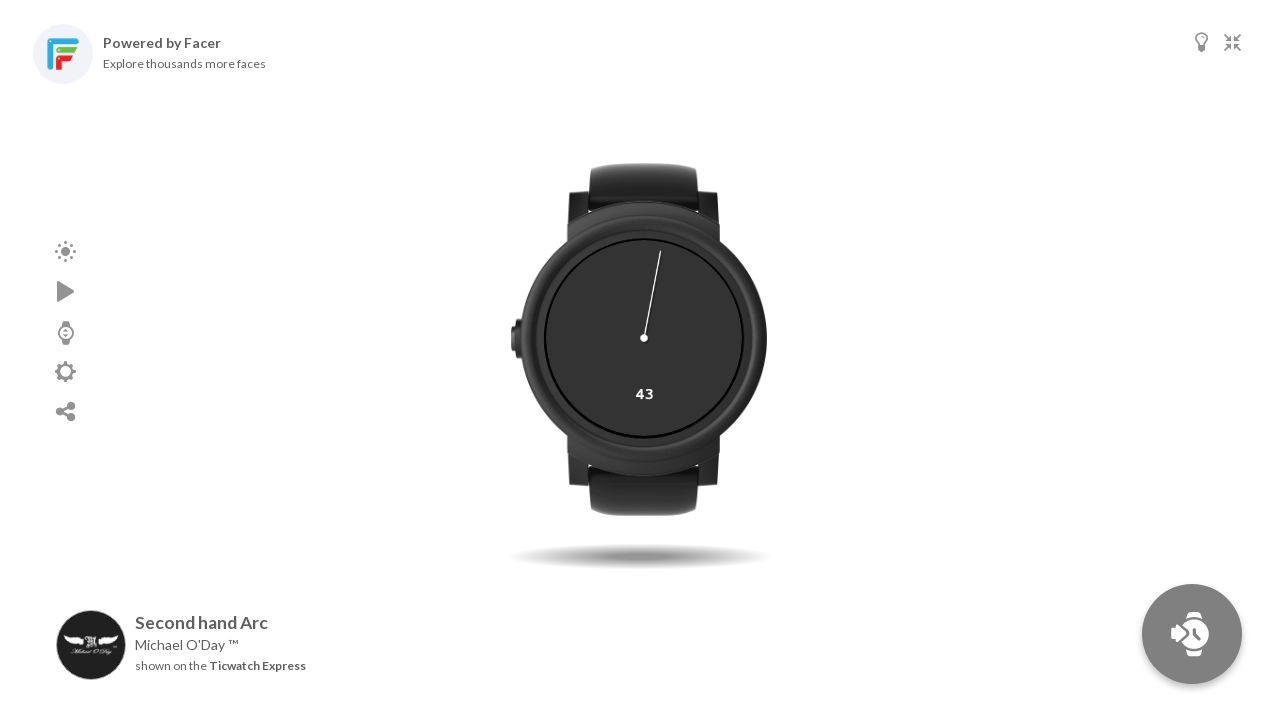

--- FILE ---
content_type: text/html; charset=utf-8
request_url: https://www.google.com/recaptcha/api2/anchor?ar=1&k=6LeY4IEfAAAAAJi2wS3bMhnS5GlPzFjQQlNeILhi&co=aHR0cHM6Ly93d3cuZmFjZXIuaW86NDQz&hl=en&v=PoyoqOPhxBO7pBk68S4YbpHZ&size=invisible&anchor-ms=20000&execute-ms=30000&cb=p78ikomkdzsf
body_size: 48858
content:
<!DOCTYPE HTML><html dir="ltr" lang="en"><head><meta http-equiv="Content-Type" content="text/html; charset=UTF-8">
<meta http-equiv="X-UA-Compatible" content="IE=edge">
<title>reCAPTCHA</title>
<style type="text/css">
/* cyrillic-ext */
@font-face {
  font-family: 'Roboto';
  font-style: normal;
  font-weight: 400;
  font-stretch: 100%;
  src: url(//fonts.gstatic.com/s/roboto/v48/KFO7CnqEu92Fr1ME7kSn66aGLdTylUAMa3GUBHMdazTgWw.woff2) format('woff2');
  unicode-range: U+0460-052F, U+1C80-1C8A, U+20B4, U+2DE0-2DFF, U+A640-A69F, U+FE2E-FE2F;
}
/* cyrillic */
@font-face {
  font-family: 'Roboto';
  font-style: normal;
  font-weight: 400;
  font-stretch: 100%;
  src: url(//fonts.gstatic.com/s/roboto/v48/KFO7CnqEu92Fr1ME7kSn66aGLdTylUAMa3iUBHMdazTgWw.woff2) format('woff2');
  unicode-range: U+0301, U+0400-045F, U+0490-0491, U+04B0-04B1, U+2116;
}
/* greek-ext */
@font-face {
  font-family: 'Roboto';
  font-style: normal;
  font-weight: 400;
  font-stretch: 100%;
  src: url(//fonts.gstatic.com/s/roboto/v48/KFO7CnqEu92Fr1ME7kSn66aGLdTylUAMa3CUBHMdazTgWw.woff2) format('woff2');
  unicode-range: U+1F00-1FFF;
}
/* greek */
@font-face {
  font-family: 'Roboto';
  font-style: normal;
  font-weight: 400;
  font-stretch: 100%;
  src: url(//fonts.gstatic.com/s/roboto/v48/KFO7CnqEu92Fr1ME7kSn66aGLdTylUAMa3-UBHMdazTgWw.woff2) format('woff2');
  unicode-range: U+0370-0377, U+037A-037F, U+0384-038A, U+038C, U+038E-03A1, U+03A3-03FF;
}
/* math */
@font-face {
  font-family: 'Roboto';
  font-style: normal;
  font-weight: 400;
  font-stretch: 100%;
  src: url(//fonts.gstatic.com/s/roboto/v48/KFO7CnqEu92Fr1ME7kSn66aGLdTylUAMawCUBHMdazTgWw.woff2) format('woff2');
  unicode-range: U+0302-0303, U+0305, U+0307-0308, U+0310, U+0312, U+0315, U+031A, U+0326-0327, U+032C, U+032F-0330, U+0332-0333, U+0338, U+033A, U+0346, U+034D, U+0391-03A1, U+03A3-03A9, U+03B1-03C9, U+03D1, U+03D5-03D6, U+03F0-03F1, U+03F4-03F5, U+2016-2017, U+2034-2038, U+203C, U+2040, U+2043, U+2047, U+2050, U+2057, U+205F, U+2070-2071, U+2074-208E, U+2090-209C, U+20D0-20DC, U+20E1, U+20E5-20EF, U+2100-2112, U+2114-2115, U+2117-2121, U+2123-214F, U+2190, U+2192, U+2194-21AE, U+21B0-21E5, U+21F1-21F2, U+21F4-2211, U+2213-2214, U+2216-22FF, U+2308-230B, U+2310, U+2319, U+231C-2321, U+2336-237A, U+237C, U+2395, U+239B-23B7, U+23D0, U+23DC-23E1, U+2474-2475, U+25AF, U+25B3, U+25B7, U+25BD, U+25C1, U+25CA, U+25CC, U+25FB, U+266D-266F, U+27C0-27FF, U+2900-2AFF, U+2B0E-2B11, U+2B30-2B4C, U+2BFE, U+3030, U+FF5B, U+FF5D, U+1D400-1D7FF, U+1EE00-1EEFF;
}
/* symbols */
@font-face {
  font-family: 'Roboto';
  font-style: normal;
  font-weight: 400;
  font-stretch: 100%;
  src: url(//fonts.gstatic.com/s/roboto/v48/KFO7CnqEu92Fr1ME7kSn66aGLdTylUAMaxKUBHMdazTgWw.woff2) format('woff2');
  unicode-range: U+0001-000C, U+000E-001F, U+007F-009F, U+20DD-20E0, U+20E2-20E4, U+2150-218F, U+2190, U+2192, U+2194-2199, U+21AF, U+21E6-21F0, U+21F3, U+2218-2219, U+2299, U+22C4-22C6, U+2300-243F, U+2440-244A, U+2460-24FF, U+25A0-27BF, U+2800-28FF, U+2921-2922, U+2981, U+29BF, U+29EB, U+2B00-2BFF, U+4DC0-4DFF, U+FFF9-FFFB, U+10140-1018E, U+10190-1019C, U+101A0, U+101D0-101FD, U+102E0-102FB, U+10E60-10E7E, U+1D2C0-1D2D3, U+1D2E0-1D37F, U+1F000-1F0FF, U+1F100-1F1AD, U+1F1E6-1F1FF, U+1F30D-1F30F, U+1F315, U+1F31C, U+1F31E, U+1F320-1F32C, U+1F336, U+1F378, U+1F37D, U+1F382, U+1F393-1F39F, U+1F3A7-1F3A8, U+1F3AC-1F3AF, U+1F3C2, U+1F3C4-1F3C6, U+1F3CA-1F3CE, U+1F3D4-1F3E0, U+1F3ED, U+1F3F1-1F3F3, U+1F3F5-1F3F7, U+1F408, U+1F415, U+1F41F, U+1F426, U+1F43F, U+1F441-1F442, U+1F444, U+1F446-1F449, U+1F44C-1F44E, U+1F453, U+1F46A, U+1F47D, U+1F4A3, U+1F4B0, U+1F4B3, U+1F4B9, U+1F4BB, U+1F4BF, U+1F4C8-1F4CB, U+1F4D6, U+1F4DA, U+1F4DF, U+1F4E3-1F4E6, U+1F4EA-1F4ED, U+1F4F7, U+1F4F9-1F4FB, U+1F4FD-1F4FE, U+1F503, U+1F507-1F50B, U+1F50D, U+1F512-1F513, U+1F53E-1F54A, U+1F54F-1F5FA, U+1F610, U+1F650-1F67F, U+1F687, U+1F68D, U+1F691, U+1F694, U+1F698, U+1F6AD, U+1F6B2, U+1F6B9-1F6BA, U+1F6BC, U+1F6C6-1F6CF, U+1F6D3-1F6D7, U+1F6E0-1F6EA, U+1F6F0-1F6F3, U+1F6F7-1F6FC, U+1F700-1F7FF, U+1F800-1F80B, U+1F810-1F847, U+1F850-1F859, U+1F860-1F887, U+1F890-1F8AD, U+1F8B0-1F8BB, U+1F8C0-1F8C1, U+1F900-1F90B, U+1F93B, U+1F946, U+1F984, U+1F996, U+1F9E9, U+1FA00-1FA6F, U+1FA70-1FA7C, U+1FA80-1FA89, U+1FA8F-1FAC6, U+1FACE-1FADC, U+1FADF-1FAE9, U+1FAF0-1FAF8, U+1FB00-1FBFF;
}
/* vietnamese */
@font-face {
  font-family: 'Roboto';
  font-style: normal;
  font-weight: 400;
  font-stretch: 100%;
  src: url(//fonts.gstatic.com/s/roboto/v48/KFO7CnqEu92Fr1ME7kSn66aGLdTylUAMa3OUBHMdazTgWw.woff2) format('woff2');
  unicode-range: U+0102-0103, U+0110-0111, U+0128-0129, U+0168-0169, U+01A0-01A1, U+01AF-01B0, U+0300-0301, U+0303-0304, U+0308-0309, U+0323, U+0329, U+1EA0-1EF9, U+20AB;
}
/* latin-ext */
@font-face {
  font-family: 'Roboto';
  font-style: normal;
  font-weight: 400;
  font-stretch: 100%;
  src: url(//fonts.gstatic.com/s/roboto/v48/KFO7CnqEu92Fr1ME7kSn66aGLdTylUAMa3KUBHMdazTgWw.woff2) format('woff2');
  unicode-range: U+0100-02BA, U+02BD-02C5, U+02C7-02CC, U+02CE-02D7, U+02DD-02FF, U+0304, U+0308, U+0329, U+1D00-1DBF, U+1E00-1E9F, U+1EF2-1EFF, U+2020, U+20A0-20AB, U+20AD-20C0, U+2113, U+2C60-2C7F, U+A720-A7FF;
}
/* latin */
@font-face {
  font-family: 'Roboto';
  font-style: normal;
  font-weight: 400;
  font-stretch: 100%;
  src: url(//fonts.gstatic.com/s/roboto/v48/KFO7CnqEu92Fr1ME7kSn66aGLdTylUAMa3yUBHMdazQ.woff2) format('woff2');
  unicode-range: U+0000-00FF, U+0131, U+0152-0153, U+02BB-02BC, U+02C6, U+02DA, U+02DC, U+0304, U+0308, U+0329, U+2000-206F, U+20AC, U+2122, U+2191, U+2193, U+2212, U+2215, U+FEFF, U+FFFD;
}
/* cyrillic-ext */
@font-face {
  font-family: 'Roboto';
  font-style: normal;
  font-weight: 500;
  font-stretch: 100%;
  src: url(//fonts.gstatic.com/s/roboto/v48/KFO7CnqEu92Fr1ME7kSn66aGLdTylUAMa3GUBHMdazTgWw.woff2) format('woff2');
  unicode-range: U+0460-052F, U+1C80-1C8A, U+20B4, U+2DE0-2DFF, U+A640-A69F, U+FE2E-FE2F;
}
/* cyrillic */
@font-face {
  font-family: 'Roboto';
  font-style: normal;
  font-weight: 500;
  font-stretch: 100%;
  src: url(//fonts.gstatic.com/s/roboto/v48/KFO7CnqEu92Fr1ME7kSn66aGLdTylUAMa3iUBHMdazTgWw.woff2) format('woff2');
  unicode-range: U+0301, U+0400-045F, U+0490-0491, U+04B0-04B1, U+2116;
}
/* greek-ext */
@font-face {
  font-family: 'Roboto';
  font-style: normal;
  font-weight: 500;
  font-stretch: 100%;
  src: url(//fonts.gstatic.com/s/roboto/v48/KFO7CnqEu92Fr1ME7kSn66aGLdTylUAMa3CUBHMdazTgWw.woff2) format('woff2');
  unicode-range: U+1F00-1FFF;
}
/* greek */
@font-face {
  font-family: 'Roboto';
  font-style: normal;
  font-weight: 500;
  font-stretch: 100%;
  src: url(//fonts.gstatic.com/s/roboto/v48/KFO7CnqEu92Fr1ME7kSn66aGLdTylUAMa3-UBHMdazTgWw.woff2) format('woff2');
  unicode-range: U+0370-0377, U+037A-037F, U+0384-038A, U+038C, U+038E-03A1, U+03A3-03FF;
}
/* math */
@font-face {
  font-family: 'Roboto';
  font-style: normal;
  font-weight: 500;
  font-stretch: 100%;
  src: url(//fonts.gstatic.com/s/roboto/v48/KFO7CnqEu92Fr1ME7kSn66aGLdTylUAMawCUBHMdazTgWw.woff2) format('woff2');
  unicode-range: U+0302-0303, U+0305, U+0307-0308, U+0310, U+0312, U+0315, U+031A, U+0326-0327, U+032C, U+032F-0330, U+0332-0333, U+0338, U+033A, U+0346, U+034D, U+0391-03A1, U+03A3-03A9, U+03B1-03C9, U+03D1, U+03D5-03D6, U+03F0-03F1, U+03F4-03F5, U+2016-2017, U+2034-2038, U+203C, U+2040, U+2043, U+2047, U+2050, U+2057, U+205F, U+2070-2071, U+2074-208E, U+2090-209C, U+20D0-20DC, U+20E1, U+20E5-20EF, U+2100-2112, U+2114-2115, U+2117-2121, U+2123-214F, U+2190, U+2192, U+2194-21AE, U+21B0-21E5, U+21F1-21F2, U+21F4-2211, U+2213-2214, U+2216-22FF, U+2308-230B, U+2310, U+2319, U+231C-2321, U+2336-237A, U+237C, U+2395, U+239B-23B7, U+23D0, U+23DC-23E1, U+2474-2475, U+25AF, U+25B3, U+25B7, U+25BD, U+25C1, U+25CA, U+25CC, U+25FB, U+266D-266F, U+27C0-27FF, U+2900-2AFF, U+2B0E-2B11, U+2B30-2B4C, U+2BFE, U+3030, U+FF5B, U+FF5D, U+1D400-1D7FF, U+1EE00-1EEFF;
}
/* symbols */
@font-face {
  font-family: 'Roboto';
  font-style: normal;
  font-weight: 500;
  font-stretch: 100%;
  src: url(//fonts.gstatic.com/s/roboto/v48/KFO7CnqEu92Fr1ME7kSn66aGLdTylUAMaxKUBHMdazTgWw.woff2) format('woff2');
  unicode-range: U+0001-000C, U+000E-001F, U+007F-009F, U+20DD-20E0, U+20E2-20E4, U+2150-218F, U+2190, U+2192, U+2194-2199, U+21AF, U+21E6-21F0, U+21F3, U+2218-2219, U+2299, U+22C4-22C6, U+2300-243F, U+2440-244A, U+2460-24FF, U+25A0-27BF, U+2800-28FF, U+2921-2922, U+2981, U+29BF, U+29EB, U+2B00-2BFF, U+4DC0-4DFF, U+FFF9-FFFB, U+10140-1018E, U+10190-1019C, U+101A0, U+101D0-101FD, U+102E0-102FB, U+10E60-10E7E, U+1D2C0-1D2D3, U+1D2E0-1D37F, U+1F000-1F0FF, U+1F100-1F1AD, U+1F1E6-1F1FF, U+1F30D-1F30F, U+1F315, U+1F31C, U+1F31E, U+1F320-1F32C, U+1F336, U+1F378, U+1F37D, U+1F382, U+1F393-1F39F, U+1F3A7-1F3A8, U+1F3AC-1F3AF, U+1F3C2, U+1F3C4-1F3C6, U+1F3CA-1F3CE, U+1F3D4-1F3E0, U+1F3ED, U+1F3F1-1F3F3, U+1F3F5-1F3F7, U+1F408, U+1F415, U+1F41F, U+1F426, U+1F43F, U+1F441-1F442, U+1F444, U+1F446-1F449, U+1F44C-1F44E, U+1F453, U+1F46A, U+1F47D, U+1F4A3, U+1F4B0, U+1F4B3, U+1F4B9, U+1F4BB, U+1F4BF, U+1F4C8-1F4CB, U+1F4D6, U+1F4DA, U+1F4DF, U+1F4E3-1F4E6, U+1F4EA-1F4ED, U+1F4F7, U+1F4F9-1F4FB, U+1F4FD-1F4FE, U+1F503, U+1F507-1F50B, U+1F50D, U+1F512-1F513, U+1F53E-1F54A, U+1F54F-1F5FA, U+1F610, U+1F650-1F67F, U+1F687, U+1F68D, U+1F691, U+1F694, U+1F698, U+1F6AD, U+1F6B2, U+1F6B9-1F6BA, U+1F6BC, U+1F6C6-1F6CF, U+1F6D3-1F6D7, U+1F6E0-1F6EA, U+1F6F0-1F6F3, U+1F6F7-1F6FC, U+1F700-1F7FF, U+1F800-1F80B, U+1F810-1F847, U+1F850-1F859, U+1F860-1F887, U+1F890-1F8AD, U+1F8B0-1F8BB, U+1F8C0-1F8C1, U+1F900-1F90B, U+1F93B, U+1F946, U+1F984, U+1F996, U+1F9E9, U+1FA00-1FA6F, U+1FA70-1FA7C, U+1FA80-1FA89, U+1FA8F-1FAC6, U+1FACE-1FADC, U+1FADF-1FAE9, U+1FAF0-1FAF8, U+1FB00-1FBFF;
}
/* vietnamese */
@font-face {
  font-family: 'Roboto';
  font-style: normal;
  font-weight: 500;
  font-stretch: 100%;
  src: url(//fonts.gstatic.com/s/roboto/v48/KFO7CnqEu92Fr1ME7kSn66aGLdTylUAMa3OUBHMdazTgWw.woff2) format('woff2');
  unicode-range: U+0102-0103, U+0110-0111, U+0128-0129, U+0168-0169, U+01A0-01A1, U+01AF-01B0, U+0300-0301, U+0303-0304, U+0308-0309, U+0323, U+0329, U+1EA0-1EF9, U+20AB;
}
/* latin-ext */
@font-face {
  font-family: 'Roboto';
  font-style: normal;
  font-weight: 500;
  font-stretch: 100%;
  src: url(//fonts.gstatic.com/s/roboto/v48/KFO7CnqEu92Fr1ME7kSn66aGLdTylUAMa3KUBHMdazTgWw.woff2) format('woff2');
  unicode-range: U+0100-02BA, U+02BD-02C5, U+02C7-02CC, U+02CE-02D7, U+02DD-02FF, U+0304, U+0308, U+0329, U+1D00-1DBF, U+1E00-1E9F, U+1EF2-1EFF, U+2020, U+20A0-20AB, U+20AD-20C0, U+2113, U+2C60-2C7F, U+A720-A7FF;
}
/* latin */
@font-face {
  font-family: 'Roboto';
  font-style: normal;
  font-weight: 500;
  font-stretch: 100%;
  src: url(//fonts.gstatic.com/s/roboto/v48/KFO7CnqEu92Fr1ME7kSn66aGLdTylUAMa3yUBHMdazQ.woff2) format('woff2');
  unicode-range: U+0000-00FF, U+0131, U+0152-0153, U+02BB-02BC, U+02C6, U+02DA, U+02DC, U+0304, U+0308, U+0329, U+2000-206F, U+20AC, U+2122, U+2191, U+2193, U+2212, U+2215, U+FEFF, U+FFFD;
}
/* cyrillic-ext */
@font-face {
  font-family: 'Roboto';
  font-style: normal;
  font-weight: 900;
  font-stretch: 100%;
  src: url(//fonts.gstatic.com/s/roboto/v48/KFO7CnqEu92Fr1ME7kSn66aGLdTylUAMa3GUBHMdazTgWw.woff2) format('woff2');
  unicode-range: U+0460-052F, U+1C80-1C8A, U+20B4, U+2DE0-2DFF, U+A640-A69F, U+FE2E-FE2F;
}
/* cyrillic */
@font-face {
  font-family: 'Roboto';
  font-style: normal;
  font-weight: 900;
  font-stretch: 100%;
  src: url(//fonts.gstatic.com/s/roboto/v48/KFO7CnqEu92Fr1ME7kSn66aGLdTylUAMa3iUBHMdazTgWw.woff2) format('woff2');
  unicode-range: U+0301, U+0400-045F, U+0490-0491, U+04B0-04B1, U+2116;
}
/* greek-ext */
@font-face {
  font-family: 'Roboto';
  font-style: normal;
  font-weight: 900;
  font-stretch: 100%;
  src: url(//fonts.gstatic.com/s/roboto/v48/KFO7CnqEu92Fr1ME7kSn66aGLdTylUAMa3CUBHMdazTgWw.woff2) format('woff2');
  unicode-range: U+1F00-1FFF;
}
/* greek */
@font-face {
  font-family: 'Roboto';
  font-style: normal;
  font-weight: 900;
  font-stretch: 100%;
  src: url(//fonts.gstatic.com/s/roboto/v48/KFO7CnqEu92Fr1ME7kSn66aGLdTylUAMa3-UBHMdazTgWw.woff2) format('woff2');
  unicode-range: U+0370-0377, U+037A-037F, U+0384-038A, U+038C, U+038E-03A1, U+03A3-03FF;
}
/* math */
@font-face {
  font-family: 'Roboto';
  font-style: normal;
  font-weight: 900;
  font-stretch: 100%;
  src: url(//fonts.gstatic.com/s/roboto/v48/KFO7CnqEu92Fr1ME7kSn66aGLdTylUAMawCUBHMdazTgWw.woff2) format('woff2');
  unicode-range: U+0302-0303, U+0305, U+0307-0308, U+0310, U+0312, U+0315, U+031A, U+0326-0327, U+032C, U+032F-0330, U+0332-0333, U+0338, U+033A, U+0346, U+034D, U+0391-03A1, U+03A3-03A9, U+03B1-03C9, U+03D1, U+03D5-03D6, U+03F0-03F1, U+03F4-03F5, U+2016-2017, U+2034-2038, U+203C, U+2040, U+2043, U+2047, U+2050, U+2057, U+205F, U+2070-2071, U+2074-208E, U+2090-209C, U+20D0-20DC, U+20E1, U+20E5-20EF, U+2100-2112, U+2114-2115, U+2117-2121, U+2123-214F, U+2190, U+2192, U+2194-21AE, U+21B0-21E5, U+21F1-21F2, U+21F4-2211, U+2213-2214, U+2216-22FF, U+2308-230B, U+2310, U+2319, U+231C-2321, U+2336-237A, U+237C, U+2395, U+239B-23B7, U+23D0, U+23DC-23E1, U+2474-2475, U+25AF, U+25B3, U+25B7, U+25BD, U+25C1, U+25CA, U+25CC, U+25FB, U+266D-266F, U+27C0-27FF, U+2900-2AFF, U+2B0E-2B11, U+2B30-2B4C, U+2BFE, U+3030, U+FF5B, U+FF5D, U+1D400-1D7FF, U+1EE00-1EEFF;
}
/* symbols */
@font-face {
  font-family: 'Roboto';
  font-style: normal;
  font-weight: 900;
  font-stretch: 100%;
  src: url(//fonts.gstatic.com/s/roboto/v48/KFO7CnqEu92Fr1ME7kSn66aGLdTylUAMaxKUBHMdazTgWw.woff2) format('woff2');
  unicode-range: U+0001-000C, U+000E-001F, U+007F-009F, U+20DD-20E0, U+20E2-20E4, U+2150-218F, U+2190, U+2192, U+2194-2199, U+21AF, U+21E6-21F0, U+21F3, U+2218-2219, U+2299, U+22C4-22C6, U+2300-243F, U+2440-244A, U+2460-24FF, U+25A0-27BF, U+2800-28FF, U+2921-2922, U+2981, U+29BF, U+29EB, U+2B00-2BFF, U+4DC0-4DFF, U+FFF9-FFFB, U+10140-1018E, U+10190-1019C, U+101A0, U+101D0-101FD, U+102E0-102FB, U+10E60-10E7E, U+1D2C0-1D2D3, U+1D2E0-1D37F, U+1F000-1F0FF, U+1F100-1F1AD, U+1F1E6-1F1FF, U+1F30D-1F30F, U+1F315, U+1F31C, U+1F31E, U+1F320-1F32C, U+1F336, U+1F378, U+1F37D, U+1F382, U+1F393-1F39F, U+1F3A7-1F3A8, U+1F3AC-1F3AF, U+1F3C2, U+1F3C4-1F3C6, U+1F3CA-1F3CE, U+1F3D4-1F3E0, U+1F3ED, U+1F3F1-1F3F3, U+1F3F5-1F3F7, U+1F408, U+1F415, U+1F41F, U+1F426, U+1F43F, U+1F441-1F442, U+1F444, U+1F446-1F449, U+1F44C-1F44E, U+1F453, U+1F46A, U+1F47D, U+1F4A3, U+1F4B0, U+1F4B3, U+1F4B9, U+1F4BB, U+1F4BF, U+1F4C8-1F4CB, U+1F4D6, U+1F4DA, U+1F4DF, U+1F4E3-1F4E6, U+1F4EA-1F4ED, U+1F4F7, U+1F4F9-1F4FB, U+1F4FD-1F4FE, U+1F503, U+1F507-1F50B, U+1F50D, U+1F512-1F513, U+1F53E-1F54A, U+1F54F-1F5FA, U+1F610, U+1F650-1F67F, U+1F687, U+1F68D, U+1F691, U+1F694, U+1F698, U+1F6AD, U+1F6B2, U+1F6B9-1F6BA, U+1F6BC, U+1F6C6-1F6CF, U+1F6D3-1F6D7, U+1F6E0-1F6EA, U+1F6F0-1F6F3, U+1F6F7-1F6FC, U+1F700-1F7FF, U+1F800-1F80B, U+1F810-1F847, U+1F850-1F859, U+1F860-1F887, U+1F890-1F8AD, U+1F8B0-1F8BB, U+1F8C0-1F8C1, U+1F900-1F90B, U+1F93B, U+1F946, U+1F984, U+1F996, U+1F9E9, U+1FA00-1FA6F, U+1FA70-1FA7C, U+1FA80-1FA89, U+1FA8F-1FAC6, U+1FACE-1FADC, U+1FADF-1FAE9, U+1FAF0-1FAF8, U+1FB00-1FBFF;
}
/* vietnamese */
@font-face {
  font-family: 'Roboto';
  font-style: normal;
  font-weight: 900;
  font-stretch: 100%;
  src: url(//fonts.gstatic.com/s/roboto/v48/KFO7CnqEu92Fr1ME7kSn66aGLdTylUAMa3OUBHMdazTgWw.woff2) format('woff2');
  unicode-range: U+0102-0103, U+0110-0111, U+0128-0129, U+0168-0169, U+01A0-01A1, U+01AF-01B0, U+0300-0301, U+0303-0304, U+0308-0309, U+0323, U+0329, U+1EA0-1EF9, U+20AB;
}
/* latin-ext */
@font-face {
  font-family: 'Roboto';
  font-style: normal;
  font-weight: 900;
  font-stretch: 100%;
  src: url(//fonts.gstatic.com/s/roboto/v48/KFO7CnqEu92Fr1ME7kSn66aGLdTylUAMa3KUBHMdazTgWw.woff2) format('woff2');
  unicode-range: U+0100-02BA, U+02BD-02C5, U+02C7-02CC, U+02CE-02D7, U+02DD-02FF, U+0304, U+0308, U+0329, U+1D00-1DBF, U+1E00-1E9F, U+1EF2-1EFF, U+2020, U+20A0-20AB, U+20AD-20C0, U+2113, U+2C60-2C7F, U+A720-A7FF;
}
/* latin */
@font-face {
  font-family: 'Roboto';
  font-style: normal;
  font-weight: 900;
  font-stretch: 100%;
  src: url(//fonts.gstatic.com/s/roboto/v48/KFO7CnqEu92Fr1ME7kSn66aGLdTylUAMa3yUBHMdazQ.woff2) format('woff2');
  unicode-range: U+0000-00FF, U+0131, U+0152-0153, U+02BB-02BC, U+02C6, U+02DA, U+02DC, U+0304, U+0308, U+0329, U+2000-206F, U+20AC, U+2122, U+2191, U+2193, U+2212, U+2215, U+FEFF, U+FFFD;
}

</style>
<link rel="stylesheet" type="text/css" href="https://www.gstatic.com/recaptcha/releases/PoyoqOPhxBO7pBk68S4YbpHZ/styles__ltr.css">
<script nonce="QlQXuwkftHDy5oHicjGIuQ" type="text/javascript">window['__recaptcha_api'] = 'https://www.google.com/recaptcha/api2/';</script>
<script type="text/javascript" src="https://www.gstatic.com/recaptcha/releases/PoyoqOPhxBO7pBk68S4YbpHZ/recaptcha__en.js" nonce="QlQXuwkftHDy5oHicjGIuQ">
      
    </script></head>
<body><div id="rc-anchor-alert" class="rc-anchor-alert"></div>
<input type="hidden" id="recaptcha-token" value="[base64]">
<script type="text/javascript" nonce="QlQXuwkftHDy5oHicjGIuQ">
      recaptcha.anchor.Main.init("[\x22ainput\x22,[\x22bgdata\x22,\x22\x22,\[base64]/[base64]/[base64]/[base64]/[base64]/[base64]/KGcoTywyNTMsTy5PKSxVRyhPLEMpKTpnKE8sMjUzLEMpLE8pKSxsKSksTykpfSxieT1mdW5jdGlvbihDLE8sdSxsKXtmb3IobD0odT1SKEMpLDApO08+MDtPLS0pbD1sPDw4fFooQyk7ZyhDLHUsbCl9LFVHPWZ1bmN0aW9uKEMsTyl7Qy5pLmxlbmd0aD4xMDQ/[base64]/[base64]/[base64]/[base64]/[base64]/[base64]/[base64]\\u003d\x22,\[base64]\x22,\x22w79Gw605d8KswovDugLDrkU0flVbwrTChxDDgiXCkzdpwqHCsBLCrUsLw40/[base64]/CqsO6TiHClFHCu1MFwqvDscK/PsKHbMK/w59Rwq3DqMOzwq8qw4XCs8KPw5nCpSLDsUV+UsO/[base64]/CtUMcOMKjacO8wpLCtMOvw57DtnfCssKXX34yw4/DvknCqkHDtGjDu8KSwpk1woTClMOpwr1ZQCZTCsOfZFcHwoDCkRF5WDFhSMOJc8Ouwp/DmgYtwpHDhTh6w6rDp8ONwptVwqDCpnTCi0zCpsK3QcK5EcOPw7oWwpZrwqXCq8O5e1BWdyPChcKnw45Cw53ClRItw7F0GsKGwrDDtsKIAMK1wpHDt8K/w4Msw5ZqNF1hwpEVGzXCl1zDucO9CF3CtVjDsxNjD8OtwqDDnHAPwoHCrcKUP19Sw7nDsMOOQsKLMyHDrAPCjB4AwqNNbBXCgcO1w4QiVk7DpT/DvsOwO0/[base64]/ClcK1bsKCwoszw5nDu8ObFwXCsW3CvUfCjVLCgsO0QsOvScKva1/DmcKZw5XCicOtUMK0w7XDscOnT8KdL8KtOcOCw7h3VsOOIsOew7DCn8K5wpAuwqV9wosQw5Mgw5jDlMKJw7LCi8KKThs+JA1sRFJ6wrwWw73DusOTw7XCmk/[base64]/dsKLAMKjP8K7woYbw5FVwps7wp0Rw4pTWhA7M2h7wqUnRDDDncK9w4hawqLCi37DrwnDkcOkw7jChDDCpMOzUMKqw4Yfwo/CsEUSJycaE8KZGg4ZIMKDGsKdVlvCmknDt8KZDCZ6wqAow590wpTDo8OscFQbX8K8wq/[base64]/CsATCmS3DoksOHcKvVSzCqcK1wrk+wpdcWMKrwpjCkwHDrMONAW3CilUiI8K4a8OCEFjCo0TCmnLDqElzWsK5wq/DtDBsPWEXej55QVEzwpdYKAbCgEvDqcO2wq7CnEAcMETDgQN/OUvCmcK4w403ccOWZH0XwrlpTXdjwprDh8OGw7nCrT4LwplETzwBw5ljw4/CmTdhwrZMHcKNwqnCocOowr8Kwq1RGMOLwrfCpMO/OsOnwobDtl/DhCjCo8OswpHDoTUIMShswp/DljnDgcKmDQfCgClXw7TDnTzCogk4w7lVw4/[base64]/Ds3oMQcKwJsKqYFzCqgfDuWXDoXd+S3vCkwsZw77Du3vCpFgxUcK1w4LDmcO4w5HCiTReKsOBPDg/w65sw4rDuSbCnMKVw7YXw7LDmMOtVcOfGcKOWcKScMOCwrQKZ8OzHEEuWsKzw43CmMORwpDCjcK0w4fCjMO2CWdNBnfCp8OaO01tWzI0fzd0w6vCgMKgNzHCmMOwGFLCnHRqwp0yw6TCg8KDw5VgQ8O/wrcHdArCt8O8w61nDzDDrVkuw5bCvcO9w43CuR3DqlfDqsKxwqwww5wOcx4ew4rCsCXCv8Kfwp5gw7HCj8OodsOgwp1cwoJkwp7DiV3DsMOnFlbDoMO+w43DlcOMcMOsw4kxwrMcRRQkPz8gH3/[base64]/DlsONwrTDln4bQsKiw6HDl3hkw4FbWMO0w6ISKsKFIQhPw5Q2ZcOfEDsbw5AHw79hwoNia3h5KQHDq8O1dwfDmxMDw4/Ds8K/w5fDsGjDrG/CocKDw6N+wp7DhElOX8Opw58ZwoXDiCzDlUfDkMOWw4bDmhPCjMOcw4DDhlXDj8K6wrfCjMKKw6DDkFEdA8Oxw5gjwqPCmMKcW2vCjMOKd2bCtC/DkQMgwpbDjBnDvl7DgMKKDG3CkcKewptIX8KSGyI8I07DmlUpwrxxITXDqHLDrsOJw6MJwpYdw7d/JMOMwpZoPMK8wrt6dCVGw6HDmsOmOMOvNDd9wqlMRMKZwpIkIFJMw6HDiMOgw7o1VF/CqMOwNcO0woXCk8Kjw5DDshnDtcOlAHzCqVXCikbCmR1nKMKwwrnCnjHCsVlIaiTDizA6w6LDisOVfHg6w4ZZwowVwp3DoMORw78Iwr8uwqXDscKvIsOuccKGIsKuwpzCi8Kyw78eQ8O1Vz8owprCoMK6XQYjG0c4O2RkwqfCknkfQx1AXT/DujzDnx3CrC0fwrfCvQMPw5fCqiLCncOHwqQXdA41IMKND3zDkcK/wqYzSAzChTIEwpnDksK5YcOCZiLDlVNIwqQuwokjCcOaJcOIwrvCv8OKwoRfEC5BUgDDjAHDuBPDqMOkwoceT8K7wp3CqFwdBlHDsmrDrcKBw5DDmDAgw6rCh8O6LcOdIGV4w6vCiHs4wqtoUsOuwpTCq2/CgcKqwp1NPMOgw4jClCbDmS3Cl8KOKDR/wqwQOzdJR8KCw650HTvDgcODwogjw6jDt8O1K1UtwrV6wqPDm8K6dkh0LsKMIm1awqFVwpLCvl0oDsKXwr0mM3ICHV1bYU00w7EXW8OzCcOzXRfCkMOvZlLClQHCqMKaZcKNdH0qO8K/[base64]/[base64]/XcO7SMOuw6jDkB9ZGXLDgQI0wowfw5LDjsOoci5/[base64]/[base64]/[base64]/ChsKjw7Y6wqrDnW1Mwpl6wotZcTIuJcK2JlHDvCDCssOjw5oDw7U2w50bXlZ/PsKZLx7DrMKBSsOuO2lNWHHDsltfwrHDrXlcQsKlw4Jlw653w6NvwpVIRm5aL8ODEsOpw4h2wo5tw5TDiMOgC8OMwqcddxIUFcKZwol2IDQUUkYnwpzDj8O8K8KSBsKaCXbDmX/DpsO6CMOTFRl+w6/Dr8O7RMO+w4QwMsKTJUPCjsOZw7XCp0zClxldw6nDmcO4w50kMGtJMsKXBhzCkwPCunY+wo7DgcOHwojDpkLDmypHYjFMWcKTwpczAcOdw4Fywp0CbMKMw4zDuMKqw7Row63ChyISA0rClcK7w6B9TcO8w4rDlsK7wq/CgRw7w5FEGzB4Wy9Uwp0pwotOwolTEsKtTMOuwqbDhVdPFsOIw4bDpcO6OEdOw7rCul7DjBXDsgbCscK8egxLZcOeUMOdw51Bw7zCnm3CsMO8w67DicOcwo4rW0IZasKSXH7Dj8OfKns+w6cVw7LDjsOVw7LDpMOfwo/ChGpZw6/CnsOgwqFcwobCnw5qwpjCu8Kzw6hiw4g1D8KSQMOTw4XDrR1yTzAkwpbDusKIw4TCgW3Dt3HDnXXCtSbCjjTCkQokwoYeBR3DsMOWwp/CjMKOwpE/Qh3CmMOHw6HCoGcMIsOTwpvDoiV8wpMrJXAyw50XIl7CmV9owqRXN0F9woLCkGM9wq4aEMKyd0TDknzCm8OIw6DDl8KdVcKewpY/wrTCpsKUwrB+MMOzwqfCnsKhFcKtSCzDk8OGGDDDmkl6MsKMwoXCucOJd8KSZ8KywpfChV3DjzLDtTzCgSXCnsOUNgRTw5BWw4nCv8K3H3LCuSLCm3hzw5fCsMKNb8K7w4IEwqBfwozCocKPT8OiNR/CmcKww5bDsTnCi1TCrMKiw41mLMOSa2hCQcK8G8OdU8OxHBUTJsK3w4N3DmTDl8KeYcO1woolwpU5QU5Ww4xrwpXDrcK+XcKWw4UpwqzCocKvwpTCiBk/WcKzwozDiVDDn8O0w68RwoJqwpPCq8OMw5rCvx1Iw4BBwpN0w77Cgg/CgiEbfiZTD8Kaw74CBcOmwq/DiX/DscKZw5dvcsK7TnPCusO1MDwiFyEnwqZ6wrl6R0PCp8OCZEzDuMKiMF0qwrFtF8KKw47CkjrCnUXCmHbDtMKQwo3DvsO8FcKiE3jCtUlkw71hUsKhw4s/w6QtIsOiC0HDlsKVP8Oaw7XDqMKQAHImFcOiwpnDrkIvw5XCr0bDmsOqFsKASQXCnyvCpjrCpsOMdU/Dgjhow5JTBGxsCcOiwrlMHcKsw5HCrk3CuC7Dg8KFw6LCpRBRw7LDsTFiNsOHwqnCthzCnGdTwpPCilMDwpLChMKeQcOfasOvw6/Cj0RnWwHDil5jwpZHcVLCnz0cwo/CgsK4fk9owoNZwppAwr4OwqszdsObYsOgwoVBwogLb2bDon0IZ8OFwo7Cqj5+wrMewofDmMOaLcKkOcO0KV4mwps+w4rCocOyZsKVAktzdsOeWGbDuUXDqknDkMKCVsOSw7gpHMO2w5/CrH4YwqnChsOBb8Okwr7CqxTDsnJywowBw54TwpNlw6Yew5p8YsK0TMKlw5nDi8O+BsKFHyLDoCcYQcOhwoHDusOkw6JGScOHW8Oowq7DvsKHWzFewr7CuUnDmcKOIsK3w5HClCXCsDIpPcOBFmZzYsOKwrtrw4Qdw4jCkcOINxBVw4PCqg/DvMKdXjchw7vCnRrCr8OFwrrDk3bCgxl5IhLDhSYQAcKswpnCoTjDhcOFNi7ClTdtLRdYbMK6HWvCgMOow41zwqw/wrtZPsKSw6LDi8K0wqXDrUTCv0smJMK1OcODCkbCi8OIO38CQsOIdjh/[base64]/w4XCiCnDkcOVw7QmRmNGwpgnw7dCw4nDpxrCqcOcw4gPwqgjw5TCjndSFEXDnyjClUFXAAkyf8KrwpBpacOywpbCqMKrCsOSwqfCjMKwNQtUEAfDhsOww64yQx7Ds2cwImYkHcOIEATCpcKvw6g0WDsBQ17DpcOnLMKDBMKQwo7DjsKmGRDDm2/[base64]/CrQfDix7DgyXDvCvDk8O1VcKqGVfDlMOLQ1BTQBpeciLCmmMURyZ9UsKow7zDicO0YMOoQsOAI8KKdz4Kfmxew7zCmcO3Y01kw4jDnQLCi8OIw6bDnGrClnkdw5RnwrQuJ8K3woHDkncpwoLDkWrCgcOdHsOgw658O8KdUzRNVsK4w4JIwq/Dmw3DusOxw4DDqcK/[base64]/DicO0XMOTNmLCkCcyw4jCoSnCj2U3Z8Kfw7LDgwfChcKvesKEU1ogc8OQw6MBOCTCqzTCj083PMOLE8O7wpzCuizDscKfSTPDtA3CgUIgSsK3woTCmSPCpz3Com/Du3DDulvCrTJEOxjDhcO6GsONwo7DhcK8ZyxAwrPDmMKVw7cpRCZOK8KIwqU5C8K7w5Jyw6jCncKnGyUGwrjCuCwlw6jDgEZ+wo4HwqhCbG/[base64]/c8O7fQt0WsKiw5PCoCZmY8K9eMKsYMOHcRLDh1vDk8OawqnCi8KawozDusOyQcK9wog7YsKfw7YbwpXCgQsvwqpZwq/DkiTCtX8NFsOKDsOvWiRvwr49ZsKCIsOedgBVPnHDpAvDqUvChU/Do8OJQ8OtwrnDoSBHwoscYsKJNiXCusOCw7RzfxFNw7kBw5psV8Oxw480dnLChhwbw593wropfFkbw5/Dk8OkAHnDrQ/[base64]/CtMKdwqDDuXQjwozDrMODwpovwrnDkMK1wrbDqcKcbiwWwp7CnkTCvH4TwqTCocK3woYpMMKzw5JIBcKuwo4bFsKvwqPCrMKKXMOMAsKyw6/CqV3Dh8K7w48wa8O7cMKwOMOgw5DCu8OPMcOMbgTDimM6w5h9w5bDpsOnFcO9H8KnEsKPDDUkZQ/DszbCqMKYQx5Yw7Nrw7fDgU1bGzzCs19UJ8ODC8Ojw5rCucKSwpPCi1fChHzDigxAw5vClXTCt8OywoDCgRzDn8KrwodAw4Bxw60Lw6k3NXrCvRjDo1kYw5HCnRBHCcOZwp0cwo9+TMKvw7/CjcOCMMK8w6vDoxfCv2fChyDCh8OgdjsBw7pUS3FdwqfCp01CECvCgMOYNMKvDRLDtMOwUcKuD8O8EAbDun/Ch8KgRWsSPcObccKAwp/DiU3DhXATwojDgsO6V8Ofw5PDnHvDucOdwrjDqMKgGcKtwrLDhRcWw7NKc8Kzw4/DiHliQULDhx9ow5zCgMKkIcK1w5LDk8ONGcKHw6d9fMKxdcO+HcKwDGISwrxLwpRMwqF8wpjDqGpjwpBtQH/CiHwLwoTCnsOkCwcTQ2BoQ2PDssKjwrjDtC4rw6I+PDxLMEZmwosfXXwoH01WE03Cqm1Iw7PDk3PCgsK9worDvyFhPxYhwqTDoCbChsKqw4Mew7QYwr/CjMKTw4YQCxrCt8KZwpIjwqdowrjCg8KGw6/[base64]/wqN7EMODw6FuP8K/w70MYsKLwpxXRMOlwoI8DcK3CMOYJsKeFsOTfMOzPC7DpMOsw6FIwqfDtT3Ci0HCk8KiwpcMYGoyFXXCtsOmwqXDlC3CpsK4QsKeMw0gScKBw41SPsOnwos3TMOqwrlKVcOHFsOCw4gSfsKdLMOCwobCrSBfw60AXEfDuFLClMKFwqrDoDVYMi7Ds8K9wpgrw6/CisKJw5PDpGPClzgzHUwTAcOdwoduZ8OHw63Cg8KFZMO9N8KNwoQYwqvDuXDCkMKvUFUxFQjDtsKmU8OGwqrDpsKPawrCv0HDvkJOw7LCo8Oaw6ckwpXCuUXDs0/Dvg5ISH4+EsKRVsO9U8Onw6IYwqAHMirCqGo2w7ZAB0bDuMOowqpHYMKDw5ICfWljwrBxw7wfYcOtWxbDqnMQTMOICCwrcsOkwpxNw4PDpMO+fjbDhyzDqRbDu8OBHQTCmsOcw47DklvCgsOGwrDDv0hWw6/[base64]/DuQzDjULDmV3Ch8Oew4B2w6oVw6/DnyrDnSkTwrJ0WyrDisOoDkHCpsO2KhnCosOUSMKvWRTDu8O0w7zCgU5oBsOSw7PCjDgdw6JdwqHDrg8Kw4Q2eBp4acOswr5cw5gyw7g0DARew6IzwqkYSn8QKsOrw7DCh0FBw4QcDRUSakPDocKswrBPQ8OANcOfMsOYdMK0w7LCoQwBw6/Dh8KbGMKVw4BnKsOHDCoNVxB7wqRTw6FSPsOKdEHDlzpWdsOLwozCisK+w4QZKTzDtcOJFVJhIcKGwqrCkMKowpnDmcKCw5vCosOUw6fChA1IUcKIw4o9dwlWw5LDjiPCvsOCw5vCrMK4e8OSw7jDr8KkwpHCg11/wqFtLMOhw7JAw7Faw5jDisOXLGfCtw/[base64]/[base64]/Dh8OxIHNfwqPDqxQuEcOQDwnDr2ghfm7DpcKcd3TCksOHw7h9woTCjMKke8OIViLDssOODzZROloDfcOwPlsrw799CcO4w7vCixJIf2/[base64]/CtsK6Q8KuT8KgwoQsw7rDkSfCkcKFCFB9U8K8RMKVeGp5C07CucOCZ8KCw6oZOcKBw7h/wptRwoJgZcKKwofCocO3wqk9CsKLfsKucT/Dq8KYwqDCjcK3woTCpFZjCMKmwoLCsjcZw6/DuMKLI8Orw7zDi8OXRVhxw7rCtws3w7/ChsKLalQ5DMO7YmHDqsO9wqHDsAZWEMKnCmTDl8KbcwsEbsO6I0tPw7DCu0srw4VhBEDDjsKoworDkMOFwqLDl8O6dcKTw63Cq8KcUMOzwqXDssKMwpHDsVkaF8Kewo7DssObw4B/MzIgM8OZw73DqUdpw5RnwqPDrRBpw77DuEjCsMO4w7HDv8Ocw4HCkcK5ecKQJcKpU8Oqw4B/wq9Yw6JIw7vCucOdw6keJsKbQ1XDoD3CmjTCrMKFwpbCp3XCtcKeUC5sVA/CoDvDrsO3WMOlb0zDpsKmXiMDZMO8TW7CpMOuOMO3w7thWj8Vw7PDsMOywp/Cpw9ow5nDq8KULcKPFMOkUGTDt21rVxjDq0PClSjDrAUvwrZrH8ONw7JUEsOsbsK4AsKiwoNLPhDDgMKZw45QDMOewplKwozCsRdVw7/Dji1aXVdaKSTCtMK4w41Two3DpsO1w5J8w5zDhGYGw7U3HcKMT8OzdcKCwrbCjsKsUBzCl2UpwptgwoYTwok8w6J4LsOcw7XCpWcqMsOmWnvDjcOVd03Dpx0/J3/DsSvDk0nDsMKCwqFfwqpMbDDDtT0lwoHCjsKDw6oxTMKrJzrDvCXDjMKkw75FQsOUw6JrBsKwwqvCvMKdw4LDvcKxw5wLw6EAYsO7wr8lwrzCiB5mEcOEw67ClChnwrbChcO7Bwlew7l5wrDCo8K0wps6CcKWwp4ywo/DrsOWNMK+GMOMw6kdRDbCk8Ouw7dMFQzDnU3CjTocw67CqEl2wqnCoMO2OcKhLj4nwqjDisKBAXnDg8KOIDjDjWrDigjDhn4xTMOBRsOCH8OWwpR9wrNVw6HDmMKFwq7DoizCp8Ocw6URw4fDqgLChAl1JSYxGjnCvcK/wqkqPMOVwqZ/wq8PwoklcMK+w6HCh8OJSxJ3BcOkwoRZwoLDligfAMOBHDzCrMOfOMOxT8KDw6wSw70XAsKGDsKhScOjw7nDpMKXw4nCuMOKLxjCjMOOwqcww4/ClVZewrNDwprDo1suwrfCvyBTw4bDsMKfHVs8AsKNw6Q2FlHDhn/Dp8KtwpwWwpbCvl3DjMKRw6MHYVs0wpgfw73CisK5RMKDw5TDqsK4w6gfw5nCn8KFwo4VNcO8wowLw4PDlyIJCB4uw5DDkX55w7DClMK/JcOKwpVfO8OVaMK8wpgkwpTDg8OIwojDox/DjQvDjSvCgg/CmMOnekvDv8Ohw6ZvYkjDgTDCm1bDvDfDkF04wqfCusOiL1AEw5ARw5XDgcOvwqQ4F8K6Z8KGw4IewotTcMKBw4vCqcOcw59FRsOVQCnCuyrDlcKfVU/CigREAcO1wrgDw4/Ct8KKOjHCrRUlOsKtEcKwFj0Qw5UBPcOYH8OkUcO3woxTwr8ga8KKw7obLFV8wqdME8KZwqxUwrl1wr/[base64]/TcOQaMORXMOvw7zDvcOjwr/DgzXChcOaT8OKwpgvAH/CoFrCjMO8w6LClcKEw5nDlF/CmMOrwqc2TMK8Q8KeU2UJwq1cw54QbXgoVsKLcjnDtRXCjMO2DCLDlz/[base64]/wp7Cl8O1wqsAWH7CiwPDo8Obw5QqwqhPwoLCsyFXWcOKYRRPw4bDj07DusOyw49Jw7zCiMO3I2d9S8OHw4fDlsKJPcKfw51Bw58lw7tLLMOkw4nCu8OMw5bCusOMwqRqLsOHNWrCtg1pwpkew4tWCcKmDChmFAHDqMOJZAFSPkR/wrYzwrPCpibCuU1hwrMeIMOfWcOxwpJPQ8KBSkcbwqPCusKea8K/woPDrnh8P8Kyw67CosOSQCvDtMOeXcOfw4DDsMKXKMO8csO/wp/ClVEYw5ZawpHDgmIWUMKcFApuw5fDrA/DucOIesONZsOvw47CrcOOSsKuw7vDjcOpwo1FZ00QwoXCpcK2w6RoVsO7asKfwrVjfMOxwp1/w7jCn8OIUMOMw7jDgMKLDzrDpjnDocKSw4TCjcKqZ396NcKHVMK9wrt5w5Q/DFg9Cjovw6jCiFDDpcKCfAzDjw/CkFR2aFPDviI5OcKFfMO3NU/ClFfDkMKIwqRxwr0iCDTCgMKxw6wzMnnDoibDsms9EMOqw57DvTJiw6DCm8OsAlBzw6vCqcOjc3/[base64]/CngXDtsOlKRfDgwjCk8Kkw7Vkw7TDi8OVfcOEwqA7G1MkwpPDusKvQTJkCsObecORBULClMOlwoBoPMKlB3Quwq7Cv8OKY8O2w7DCu3vCg2spFS4Ec1DDu8OZwoLCvUIfPMK/NcOXw7LDjsOoKsOqw5QuI8KLwpEfwptWwpXDu8O6KMOkwp3CnMKTLMOLwozDtMOuw4PDnHXDmRF9w4tqI8KjwovCvsKWP8Ojw5/CvcKhF1gPwrzDgsOxIcO0dcKWwq1QT8OnCcONw6cEfsKIBCN1wp/ClsOrOTV+I8KJwpLCqgpKCirClMOlQcOvRXEXB03DjsKzHDdrSHgbDMKVX1vDjsOCU8KMMcOcwrbCt8OAaTfCmmx0wrXDqMOCwqrCq8OwRQ/DkXDCi8OCw5g9cATDjsOewqTCnsKFKMKKw58FS0bCiUVjNw3DicOiGTPDinjDqFlpw6AtBxvDrWp2w4HDlhJxwrHCuMOewofCgQjChMOSw4Jmw4rDvMODw6AFw5dkwpbDkjXCmcOnPRYTfsOVTxUbBcKJw4LCksO9wo7CgMKWw5/DmcO8UUfCpMO1w43DtsKtOU0gwoV+JjUAIMO/NMKdd8KVwpQLw7NhNE0Iw5HDsXlvwqAVw7HCmBYTwrnCtsOLwoHDuztXc39echDDiMOpBClAwp9SSMOZwppvfcOhFMKww77DkiDDv8Oow4XCpR12wofCuBjCk8K+O8KZw7fCkRlBw716NMOqw6BmJm/CjWVGZ8OIwrrDusO8w6PCsR5Ww74nAwnDqhLCuEDDlsOOJisdw6fDtMOYw4zDp8OfwrfDk8OyOT7CicKhw7rDjFolwrjCiX/[base64]/w4AIOFY2wqbCq1HDrmgpSsKKNBjCusOkF1tyLRnDjcO/wo3CqCBWeMOlw7zClB9RKlnDvwPDpnArwrFfEMKbw5vCp8OMHz0mw5zCsirCqDx5wrkNw7fCmEMSTjcdwpDCnsKbbsKsDiPCq3bDu8KowrrDnDpCRcKcd3PDgCrCrsO0wrhMbR3ClsOARzQGWArDu8KEwqgtw4jDhcOJw6fDqsKswpXCpy7CqB0yBWF9w7HCpcO3Lh/DmMKuwqVmwp/DosOrwpfCi8Kow5TCrsOpw6/Ch8KiFcOeQ8KlwpfChVx0w6vDhHUwfsOjCwM8MMOSw6p6wq9nw6HDl8OINX9Ywr8aScOPw6J+wqPDsmLCrSPDtlx6woPDm3RJw7pALEPCmHvDgMOQFcOtQDYNWcKfZsOXNFHDihvCvMKvVjXDs8ObworCiA8tesOORcOtw6AtWsOIw5fCigk7w5jCqcKdJT3Dj0/DpMKnwpLCjRvDtlV/ZMKuZn3DhkTCgsKJw6tAbsObawNlGsKjw5PCvXHDm8OHCcKHw6/DlcKmw5gFBz7ChnrDkxgOw4hrwrjDr8KKw4PCs8Otw6bDqgMtcsOvJhAiV0XDo2EpwpvDoXXCi0zCgsO1wptsw5wlMcKZe8Kbe8Kjw69EZjvDuMKRw6Z6a8O/XyLClMK3woHDvsO3CyHCuD5dbcKkw6bCgXjCoHfCjB7Cr8KDM8OWw5V7BMOiXSYhHcOmw57DtsKAwoZIVSHDlMOzw7XCmGzDiFnDpEQ8NcOQZsOdw4rCnsO3wp/Dug/[base64]/CkMKZegjChcKkwpXCnMOBRcOZWsOZOcKGTyTDrcK6cRcTwo9HPcOXw7YSw5nDusKDGktAwogfHcO4YMK5TCDDl1PCv8KKH8OkDcO5C8K/EVpEw4x1wrU5w4cGXsKUw4nDqkXDlMObwoDDjcKaw63DiMOfwrDCmMKjw4LDvAsySH1VLsO9wowiOFTCrW7CvSTChcKYTMKgwrgBIMOyFMObDsKYcmQ1IMO0VgpWABrCh3jDmz13csOXw6rDt8O7w5keF1fDlVwmw7DDtznCgGZ/wovDtMKgCBDDrUzCrMO8BynDsmnCscKrHsOAWsKWw73DocKYwokVw6/Cr8O1VA/CtBnCg0jDjm9vw7rCh1ULZVoxK8O3dMKfw7vDtMOZEsOswpFCNMOVwr7Dm8OWw7TDnMK7wrrDtD/[base64]/DiiHCpDQDwonCqmbDoQnDvMOcUEknw6/Dh0DDijzCmsKHYxUPXsKbw7N/LTjDjsKIw7fCgcOQU8OAwpASQi86UQbDoiPDjcK7NMK5SU7CijRZUsKPwrFTw4h+w7nCtsO1w4bDncOBG8OjPSfDocOIw47ChnxkwrAuV8Kow6AMUcO6Kw7DjVTCvQoMDMK4KybDqsKtwq/CnDXDpiLCrsKvQU1jwr/CthnCqG/CgT9wJsKqR8OvHlzCvcKkwrLDpcOgXS/CnU0WIsOMM8Olwod9w77Cs8ODNsKhw4zCvi7CoCPCim5LcsKzUBUEw77CtyVKZcOWwrjCkXzDkS4wwqlsw6cfAk/[base64]/DmwPCjw0GZEocwprCuzPDhcKsAQMtLQ3CscK5TDjDoGHDmg3CoMKGw4rDrsKxIWbDiE5+wqw+w5hQwq1/woETQ8KBLn51AQ/[base64]/[base64]/Dl8KwUcKAeT0XBwfDlsKow6wMwqE0E2ssw7/DomTDjMOtw6HCiMOnw7vCjMOqwqlTUcOaHFzDqkLDgsKBwo1dFcK8O3rCqjDDjMOXw63DvMK4cCHCocKOExjCgH4/WsOSwrTDqMKMw5Y+NkpUSE7CqcKAw4RmUsOkH1nDg8KNVW/Ct8Ocw75gTcKnHcKVfMKbOcKgwqtCw5LCtQ4aw7tOw7/DgApqw7PCtSA7wo/Dq3VuKcOIwrpYw7fDihLCvl4OwqbCp8Kww6jCvcKgw6ZdX11DWnvCgD17ccKhTVLDhcKhYQ0yQ8OpwqNbLR8iUcOYw53DtATDnsOIS8ORXMOAIMKaw7J/[base64]/CqUJlSsOaMMKVf1XCjG4pEGvCuwLCvMOlwpc6QsKLdsKbwpBqRMKKBcOJw4HCryTCicOJwrd2ecOzVGorYMOYwrrCssK+wo7DgG5Kw5U4wrHDmmldPTJXwpTCrGbDqUIKRzsdLwhzw77DsTV+DwpiTMK/w7oIw7/ClsKQYcK/wrECFMOsFcK2XnJcw5bDmSfDmsKmwrDCgnzDvH/DqCozSGEueSAyUsK9wqh1w4xDEyZSwqbCnWIcw7vCm100woVefxXCqRM1wprCkcKow44fIT3CmTjDncKTDsO0wqXDnkZiOMKawr/DvMKyImsgwqPCpcOQSsODwp/DljzDlQ03U8KqwpHCisOqcsK6w4Zbwp84B3fDrMKAOgN+Cj7Cin7DgMKGwonCj8Knw4LDqMKzU8KbwqrDmhHDgwvDg10dwqvCsMKSQcK6F8KDE1szwqI3wq8vfRvDnzFUw5rCjW3Cv31rwpTDqR/Dphx4w6jDoGYiw585w4jDjijDohIBw5LCtl5NIS1RRXPCkB17FMO+cn7Cp8O9G8KIwp99IMOpwonCgMO+w5PCmhHCok8lIWE0AF8aw4vCuhFEUA7Cm3Z/wq7CjsKgw41rC8K+wq7DtF1xXsK8BCvCq3XCgmM4wr3Cm8KsHQpJw6HDrx/[base64]/CvELCrU/Cs0zCg15hacOALHNsHcOfwpDCkCdmw53CoA/CtsKCNMKWclDDm8Kcwr/DpQ/Di0UTw5LDjSs3YXFDwolcGsOfMsKZw47DgXnCqTfDqMKbUsKzT1lbTRI7w67DrcKDw4/[base64]/wpM2wrrCscKafU9hw7IAw7F4wqEUw4fDpMKwccKiwpNCIVPCmFcqwpMdST9Zwrgxw53DtMO/woHDjsKfw7sWwp9cMgXDrMKXwoXDnGDCncK5QsKMw6TCvMKXR8OKH8OybXDCocKAenTDv8KJMsOadknCgsOWSsOqw7t7X8Knw7nCiX9Xwrw0fBcMwpzDsk3Dk8OCwr/DrMKMECdTwqDDkMOJwrnCsnzDvgECwrs3ZcOfbMO0wqvCvcKAwqbCqlTCp8KkU8KtIsKwwozDtUlnV39bWMKCcMKhD8KNwoDCmMOPw6E5w6Uqw4/CugoNwrvCs1nDl1XDgEPCpEo7w6fDpsKuJ8KcwqFNMwRhwr3CtcOhJxfCsDMXwqMqwrRaCMK7J38UYsOpPz7Drkcnwp47w5DDv8O/[base64]/DpEc1w4LDkwzCv8KGwo4fwqzDtAnCtRU+w514bMKCw7PDn2/DgsO5wq3DmcOKwqgYNcO+w5Q3EcK0DcKyUMKnw77Drmhbw4duSnktF2wxZAnDvcKScgDCqMOTTMORw5DCuQXDrMK/eDEnJ8OoGDM6TcOFEWvDmh43KMK4w5HCrMKmM0nDiWrDvsOGwpnCpsKofMOxw5PCpADCnsKuw6N6w4EHEwnDmG8bwqBgwpNrCHtawr7CucK6D8KcfG7DuF8FwonDj8Oiw4TDrmkbw6/DscKtYMKKbjZScgXDj1UTcMKhwqLDu1YpOEBNbQPCjxTDrR8XwpoxDkHCoBrCumxXFMO5w7rCk0HDv8OZXVpIw6NrV2JAw6rDt8OYw7k/[base64]/DgHtPbi3DkxTCnsKPwpPDu8O+w6Z6CQlywqvCoMKzScKVw4cbwojCs8OuwqbDuMKsMsOIw7/CsVhnw70EXwEVw6ouH8O+XDl1w589wqLCrE8gw6PCi8KkKSpkezrDlG/[base64]/w7ELCk7Dj8KTwoTCvcOJQFrDglrCmMOxJ8KBesKMwpHCpcKfJ2p0wpPCnsKOAMKXFCjDr1bCv8OLw7wuJGvDmT7CrMOww4DDnEs7TMOOw40Ew4IwwpIMbydOIgshw4/DqzwJMsKKwqJlwqFlwqrCnsK1w5fCjFFqwpJaw4UFMkdXwqgBwqoIwrnCtUs/w43Dt8O/[base64]/DvllrNsK5w4fDk8KnRcK2w75Rw5zClCYhw4cXSsKNworClMOCZ8OeRX/[base64]/Doywiw6kDYMKbXlcoW8OkwpdTwphQCSFkP8Ksw4gbXcOud8KpZcKrfXjCkMOzwrFxw7LDkcOZw7DDqcOBTBbDmcKsG8O5L8KEJljDmSPDgcODw53CqMKrwptjwrjDisOsw6bCv8OSAnttDMKywo9Tw6vCsH1lYz/DoBAPbMOBwpvDlMOyw55sBcKNEsOdSMK6wqLCoyBkNMOZw63DnAjDmMKJahAswq/DjTEsWcOCI1jCicKRw64Xwql3wqLDqB9hw67DnsKtw5DDvmlmwo3ClcKCHVxdw5rCuMKEXMOHwpd9UBRhw6ktwrvDnS8EwojDmzZRYQ/Dgy3CnnnDsMKFHcO5wpMdXx3CoUHDmhDCgBTDh1o/wqRWwrhAw5/CiX7CjhvCssK+SyrClX/CrMOyfMKEYxUJMGzDtCoDwq3CvcOnw6/[base64]/AhrDjW1Qw4nDqsKEP8OKUsOnHQAowp0+wrbDpsORw6sBO8Onwq9xV8Orw4Acw7ouIT4aw43CqMOKwojCvcK8WMOWw41Xwq/DgMO0wqtLw5oZw6zDiW4UKT7Do8KGG8KLw5xCcMO/f8KZRDnDqcOEPR4gwqjCnsKDa8KmVEvDvQnCscKvcMK+AMOhHMOvwq0Gw5jDp3Rdw50RR8O8wo3DpcOxbQkkw77CqcObc8KMVW4/wpVOe8OFwotcKMKtLsOkw6cUw7jChFsEL8KbZMKlOGvDhsORfcO8w77CrgI/LHJIIEgpHQE3wr/[base64]/CmcKFw7jCn8Kcw7vDiVzCqmpKA8Ofw4dqTcKZL0LCsUUtwoLCrMKzwobDnMOLw7nDnSzCjRnDmsOMwoJtwoDCkMO0Tk5Ob8OEw6LDjWjDmxLCiQHCvcKYDxEEPHsGXm8Vw7tLw6hawqfCo8KTwoVuw4DDuBrCjl/DnWwwVMKWHkNzWsKySMKRwoLDuMKZQBNcw73DgsKewpJZw6LDncKvV3rDmMK0chvDrEo8w6MpFMK3Z2Z0w7xkwr1dwqjDlRPCgRB8w4DDpcK2wpRqR8OZwo/DtsKrwrzDtXfClzxbcSXCuMO6RDkxw6tbwr4Bw5HDmRoAIMKbbScvZ1LCjsKzwpzDijBQwpskA3wCMWdDw5N1VRcCw4oLw74Me0FYwpfDu8O/w7/CnsKmw5ZzMMOAwrbCucKvPgDCqQjCrcOiIMOnd8Ohw7nDjcKueABeb1HCjmUhE8K/RsK/bXwFbWtUwppZwqfDmMKwQWUTCcKTw7fDgMOEEcKiwoDCm8KmMn/[base64]/[base64]/w7FUwrDCuMOvBMOUXl/CrMOadsO7DcK9wr/[base64]/CmWTDtSDDhsKOU8OHwpHDt8Ogwo3Dn8KCw6vDg098CcK4eH/Dkj03w4LCkmxXw6d5Z3XCpFHCsi3CocKTIMO9UsKYQcO6bzkDAWkQwohWOMKmw4jCvVQ/w5Mzw6zDm8KjasKCw7hmw7DDgRvCmz8YDxvDjknDtG0+w698w6dXSWPDnsOyw4vClsOFw6Inw43DlsOJw4lXwq4tbcO8EMO9FsO8R8Ozw6bCg8ODw5TDjsKwE04hCyB9wr7Cs8KPClHCkxBkFMKnJMO3w6DCncK/HMOOeMKKwonDpMOEwobDkcONPn5Qw79tw6geM8O1NMOieMKUw79HKcK1IErCp0jDp8KTwrUATwHDuTbDp8KfPcOPEcO3TcODw71GXcKmNBBnXAfDk0zDpMKvw5EhHgnDiBRTdh05cRk4ZsOrwrzCjsKqY8OHERcqOxrDtsOme8OAKsK6wpU/BsOswrNrNMKKwroMblghOysfUkdnTsO/PgrCgU3Co1YYw5xRw4LCgcK1EGQLw7Z8O8KZwoDChcKnw7XCr8OjwqrDi8OLPsKqwqwpwp3CskLDjsKBbcOmQMOkVl7DpEtQwqYResOewo3Dn0pawpYTQcKwKhvDusOpwpwXwq/ChHUhw6TConhbw47Dsxw2woczw746KHXDksK8LsOyw60twq7CtcKqw6HChWXDhcKQa8KEw7bDicKWR8OYwpnCrmzCmcKWHkPDkVsDesOkwofCicKlITRRw79cwocEHFwLGMOVwrzDpsKLw6/Dr0nCisOzw6xiAGjCisK9bMKnwqrClD5MwrvCt8O2w5gYBMOYw5luasKKYwfCpMOnOFvDmk/CmnDCiCLDi8Ojw4AXwqzDsAxtEGBnw7HDjGzCniomM20wUcO/dMKQMm3DvcKaYVpOUhfDqm3DrsKtw6oxwpjDvcK7wpU1wqYsw4bCl1/[base64]/CumXDtg3DtMOVcEHDrsK8wpfCpjwbw6DCv8O1E3XCmnttEsKlTjrDsVY7DFJqC8OgLksgTxXDh1DDi3jDv8KUw43DjsO4ZcObBnTDqsKNXUlOB8OHw5V0RAjDinlcIMKXw5XCscOCQMO4woDCnHzDmcOMw4g2wpHCowjDssOqw5cZwqRSw53Dq8K2R8KWw7x9wq/DsU/DrwB/w7vDnQfCoybDoMOdFcOvbMOwNmdkwqB8wpcNwonDriUYZTALwp1HE8KXGU4Fwo3Cu01GNm7Ct8OIR8Owwpddw5TDlsOtMcO/w7fDs8OQSB/Dn8KSTMOBw5XDiVZhwr01w6DDrsKcQHouwpzDrxUMw4HCg2DCuGMqai/DvcKKw4rCq2pYwpLDqcOKMk9Yw4TDkwATw6LCl08OwqXCl8Kya8OEw5R9w5YqAsOyPhnCr8KtQMOqVBXDhH1uIX9vaw/DoBFAQXXDr8OhKFM/w5AbwrgTXF4zGcOjw67Cpk7DgsOgYR/DvMKnJmodw4tLwr5KX8K2bcO3wpIewovDqcOaw6EZwrpowowxBwDDpWnCtMKrAFAnw4TCnW/Cm8OGw4pMJcKLw7PDqk8FQsOHOV/CkcKCW8Oyw4V5w79Jwpkvw4hALMKCWWVTw7JKw7LCmcOEbFUXw5jCmEYTBsO7w7HDk8OGwrQ8FmPCjsKqUsKlBC3DpXfDsAPCqMOBGCTDjRPCjHzDusKDw5TCp00MByo/dnIgdMKhOsKNw5nCq37DmUUWw4DDiW9bYF/DngbDocOpwqnCh3ERfcOnwrhVw4VuwoLDncKGw7I4WsOoIy0MwqNkwoPCrsK8e2oKHSMBw6NkwrojwqTCg3PDqcK+wrEzLsK0w5PCmUPCsD7DusKsZjbDtU91Am/Dr8KEb3R9SQDCosO4WiY4UsOfw4gUAcOiw7rDkw/DlUUjw6IjIVZCwpIdQnvDnnnCoDXDlsOLw6zCrC42PgXCln8ww6jCpsKdYUVfEk/DjD8Wa8OywrbDmkXDri/CscO9wpbDmxfCjWXCuMOuwpvDmMKeVsKgwpVcFjYLZ2rDlUXCvm0Aw6jDgsKSBjIkT8KFwrvCtHXDrzVOw7bCuGZfKsOAGEvCnXDCo8KAE8OLFTDDuMOhUcK/AsK6w7jDiD42ISTDnHo7wo5EwoDCqcKgRMK+G8K9aMOJw77DucOSwo8pw6VWwqzDr0zDiUUfIw04w6EZw4bDiCNlDT9taAE5wokPbmsOF8OZwoPCizvCkAdXScOiw4NKw68JwqXDosOswpAPM2fDqcK1OnfCk0QGwrBRwrbCscKfc8Ksw7BBwqXCr3deAMO/w43DuWLDjSrDr8K+w5EJwpkwJRVowqXDrcKcw5/CuAd4w7nDqMKOw61mYEFnwprDlwDDugFjw7zDiCTDrTcbw6DDmAbCkUcjw4vChxPChcO3CMOde8Khwo/DijrCpsKAPsOZDFJ2wrrDrjHCiMKtwrHDuMKcXsOIw4vDj3FEMcK7w6DDo8OFccKIw7TDqcOjN8KTw7NUw495KBQ/RMKVOsK5wphpwqcRwplsZS9MKkjCmgfDt8KJwowqwq0rwqDDpztxfXDCh3IoJ8KMNUNufcKKIcOXwoXCh8OXwqbDgEMNFcOjworDqMKwYVbCumAHw5rDg8OTFcKqBU99w7LDuzoaeDQGw5AFwpgOLcO+NMOZRBzDj8KTXCTDisOSM2/Dm8OIMSdUGzwXfcKVwr81EHYuwrxwECPCmFgycCxsUjszPzvDj8O6woHCncONUMKkGHHCmgfDk8OhfcOjw5zDqQ5Sc08Zw77CmMOxREvCgMK9wp5KDMOMw4MMw5XCmibChMK/OAh9aCB6WMOKH0AHwo7ChT/CrCvCm0LCusOvwpjDmktGSk4+wr3DgG01wp1Zw6M2GcK8azrDncOfe8KVwrMERcO0wrrCi8K4BmbCpMKEwp1Uw5/CvMO2VVgcC8K6wpDDgcK9wrIjNnZ/[base64]/w7TDqsOdVxrDgHDDsl0fwqcewoHChztgw7HCimjCkBUbw67DqCFAKsO2w6zCnzjDvmVGwqQPw53CsMOQw7oaE2dIEMOvIMKDFsKIwp9Sw4jCuMKKw7IsJxAbNMKxCg8IJXYEwp/DjxPCmTdNdjZs\x22],null,[\x22conf\x22,null,\x226LeY4IEfAAAAAJi2wS3bMhnS5GlPzFjQQlNeILhi\x22,0,null,null,null,0,[21,125,63,73,95,87,41,43,42,83,102,105,109,121],[1017145,188],0,null,null,null,null,0,null,0,null,700,1,null,0,\[base64]/76lBhnEnQkZnOKMAhnM8xEZ\x22,0,1,null,null,1,null,0,1,null,null,null,0],\x22https://www.facer.io:443\x22,null,[3,1,1],null,null,null,1,3600,[\x22https://www.google.com/intl/en/policies/privacy/\x22,\x22https://www.google.com/intl/en/policies/terms/\x22],\x22DZEbLiqGueALIONhUk0T86spKqcQ5IG9AOuGPilPcEo\\u003d\x22,1,0,null,1,1769105977560,0,0,[255],null,[252],\x22RC-UGcD6kGOjxpKXQ\x22,null,null,null,null,null,\x220dAFcWeA7c8fkrSb82cJYFN-xhLa5UVhUsde9ZSV-6lJdhlmc2CjzUoatkiczURncDfJRkxRzilXddQV9NNTq0rmXC7kK2sV_K_Q\x22,1769188777634]");
    </script></body></html>